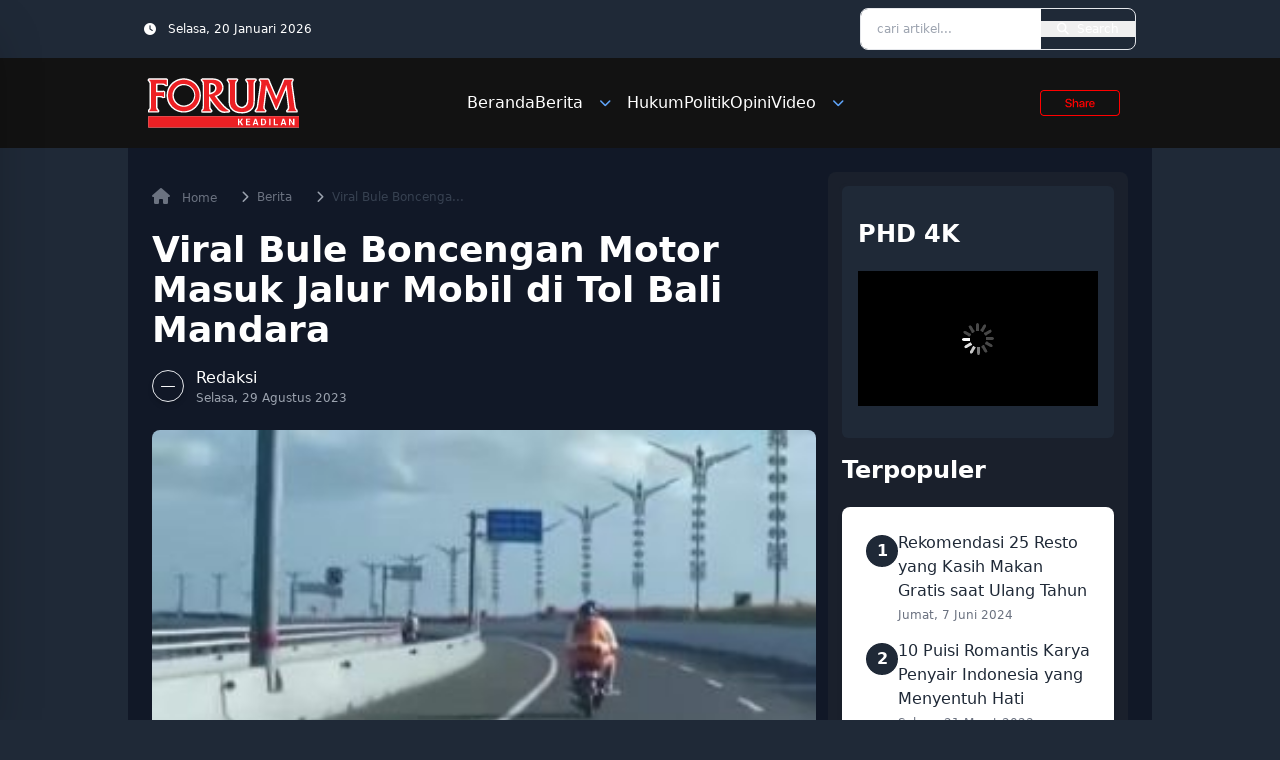

--- FILE ---
content_type: text/html; charset=utf-8
request_url: https://www.google.com/recaptcha/api2/aframe
body_size: 265
content:
<!DOCTYPE HTML><html><head><meta http-equiv="content-type" content="text/html; charset=UTF-8"></head><body><script nonce="-tlFf5rr3W0C2S_9_oIJJg">/** Anti-fraud and anti-abuse applications only. See google.com/recaptcha */ try{var clients={'sodar':'https://pagead2.googlesyndication.com/pagead/sodar?'};window.addEventListener("message",function(a){try{if(a.source===window.parent){var b=JSON.parse(a.data);var c=clients[b['id']];if(c){var d=document.createElement('img');d.src=c+b['params']+'&rc='+(localStorage.getItem("rc::a")?sessionStorage.getItem("rc::b"):"");window.document.body.appendChild(d);sessionStorage.setItem("rc::e",parseInt(sessionStorage.getItem("rc::e")||0)+1);localStorage.setItem("rc::h",'1768857572017');}}}catch(b){}});window.parent.postMessage("_grecaptcha_ready", "*");}catch(b){}</script></body></html>